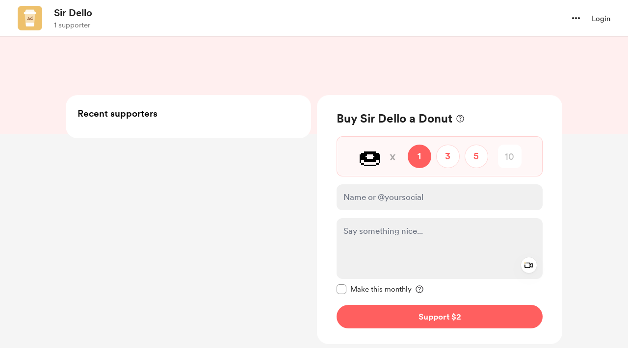

--- FILE ---
content_type: application/javascript
request_url: https://cdn.buymeacoffee.com/static/prod/11.4.2/build/assets/ConfirmModal-7779cc83.js
body_size: -250
content:
import{A as l}from"./Modal-51eb0c0d.js";import{o as r,f as n,w as a,a as t,l as o}from"./app-9b93ab6c.js";const d={class:"w-100 text-center bg-white rounded-xl p-10 xs:w-full xs:p-8 xs:rounded-b-none"},i={class:"text-xl font-cr-bold text-dark"},c={class:"text-grey71 font-cr-book text-sm"},u={__name:"ConfirmModal",emits:["close"],setup(p){return(s,e)=>(r(),n(l,{onClose:e[0]||(e[0]=m=>s.$emit("close"))},{default:a(()=>[t("div",d,[o(s.$slots,"close"),t("h1",i,[o(s.$slots,"title")]),t("div",c,[o(s.$slots,"description")]),o(s.$slots,"button")])]),_:3}))}};export{u as _};


--- FILE ---
content_type: application/javascript
request_url: https://cdn.buymeacoffee.com/static/prod/11.4.2/build/assets/InputError-5d48ef64.js
body_size: -373
content:
import{i as s,v as t,o as a,c as o,a as r,t as c}from"./app-9b93ab6c.js";const n={class:"text-sm text-error font-cr-book"},p={__name:"InputError",props:["message"],setup(e){return(i,m)=>s((a(),o("div",null,[r("p",n,c(e.message),1)],512)),[[t,e.message]])}};export{p as _};
